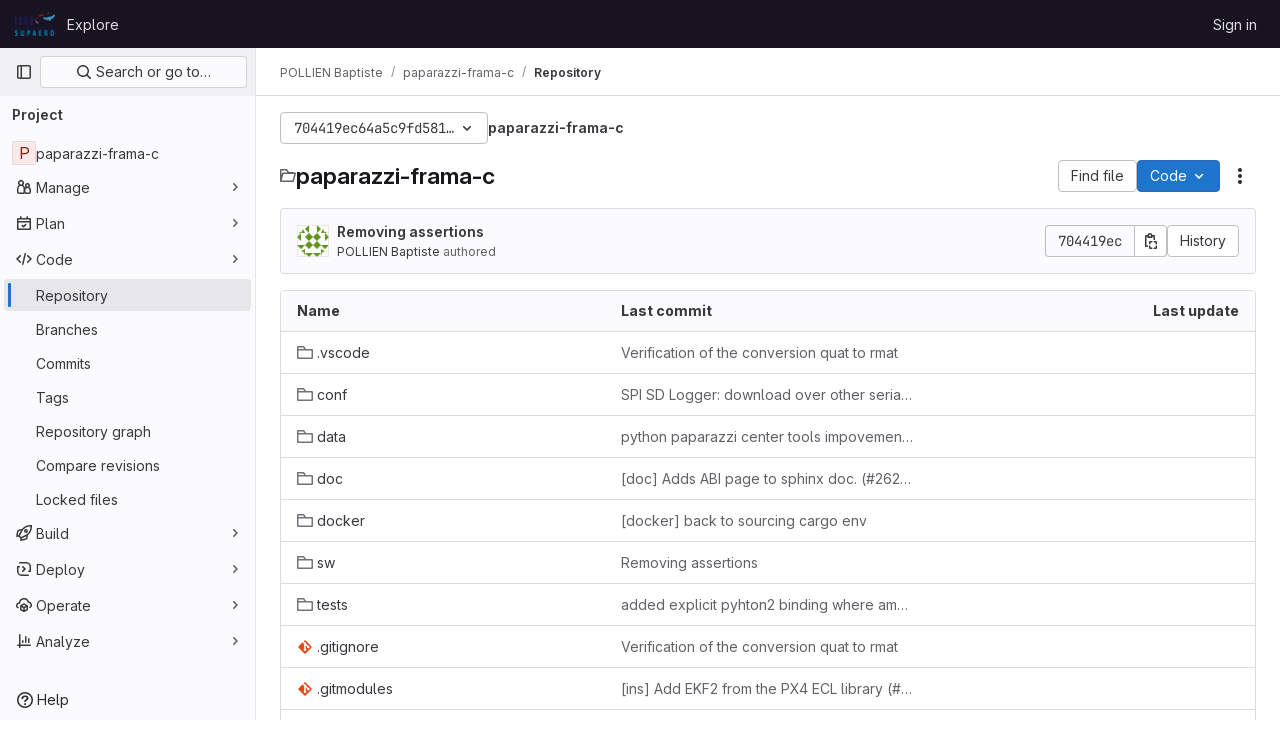

--- FILE ---
content_type: text/javascript; charset=utf-8
request_url: https://gitlab.isae-supaero.fr/assets/webpack/commons-pages.groups.packages-pages.groups.registry.repositories-pages.groups.security.policies.edit-429ebfda.6ced2cfe.chunk.js
body_size: 9687
content:
(this.webpackJsonp=this.webpackJsonp||[]).push([[16,35],{"3A1J":function(e,t,i){"use strict";i.d(t,"a",(function(){return d}));var s=i("lHJB"),o=i("4lAS"),n=i("EldY"),l=i("Pyw5"),r=i.n(l);const a={name:"ClearIconButton",components:{GlButton:o.a},directives:{GlTooltip:s.a},props:{title:{type:String,required:!1,default:()=>Object(n.b)("ClearIconButton.title","Clear")},tooltipContainer:{required:!1,default:!1,validator:e=>!1===e||"string"==typeof e||e instanceof HTMLElement}}};const d=r()({render:function(){var e=this.$createElement;return(this._self._c||e)("gl-button",this._g({directives:[{name:"gl-tooltip",rawName:"v-gl-tooltip.hover",value:{container:this.tooltipContainer},expression:"{ container: tooltipContainer }",modifiers:{hover:!0}}],staticClass:"gl-clear-icon-button",attrs:{variant:"default",category:"tertiary",size:"small",name:"clear",icon:"clear",title:this.title,"aria-label":this.title}},this.$listeners))},staticRenderFns:[]},void 0,a,void 0,!1,void 0,!1,void 0,void 0,void 0)},"3CjL":function(e,t,i){var s=i("6+df"),o=i("3ftC");e.exports=function(e,t,i){return void 0===i&&(i=t,t=void 0),void 0!==i&&(i=(i=o(i))==i?i:0),void 0!==t&&(t=(t=o(t))==t?t:0),s(o(e),t,i)}},"3fen":function(e,t,i){"use strict";i.d(t,"a",(function(){return c})),i.d(t,"b",(function(){return r})),i.d(t,"c",(function(){return u}));var s=i("6npM"),o=i.n(s),n=i("lx39"),l=i.n(n);const r=e=>Boolean(e)&&(l()(e.value)||o()(e.value)||null===e.value),a=function(){let{options:e}=arguments.length>0&&void 0!==arguments[0]?arguments[0]:{};return Array.isArray(e)&&e.every(r)},d=e=>e.length===new Set(e).size,c=e=>e.flatMap(e=>r(e)?e:e.options),u=e=>(e=>e.every(r)||e.every(a))(e)&&(e=>d(c(e).map(e=>{let{value:t}=e;return t})))(e)&&(e=>d(e.filter(a).map(e=>{let{text:t}=e;return t})))(e)},"6+df":function(e,t){e.exports=function(e,t,i){return e==e&&(void 0!==i&&(e=e<=i?e:i),void 0!==t&&(e=e>=t?e:t)),e}},KnFb:function(e,t,i){"use strict";i.d(t,"a",(function(){return a}));const s=new Map,o=new Set;let n=null;const l=e=>{s.forEach((t,i)=>{let{callback:s,eventTypes:o}=t;const l="click"===e.type&&n||e;if(!i.contains(l.target)&&o.includes(e.type))try{s(e)}catch(e){0}}),"click"===e.type&&(n=null)},r=e=>{n=e};const a={bind:(e,t)=>{const{callback:i,eventTypes:a}=function(e){let{arg:t,value:i,modifiers:s}=e;const o=Object.keys(s);return{callback:i,eventTypes:o.length>0?o:["click"]}}(t);s.has(e)||(s.set(e,{callback:i,eventTypes:a}),(e=>{e.forEach(e=>{o.has(e)||("click"===e&&document.addEventListener("mousedown",r),document.addEventListener(e,l,{capture:!0}),o.add(e))}),n=null})(a))},unbind:e=>{const t=s.get(e);var i;t&&(s.delete(e),(i=t.eventTypes).forEach(e=>{o.has(e)&&[...s.values()].every(t=>{let{eventTypes:i}=t;return!i.includes(e)})&&(document.removeEventListener(e,l),o.delete(e))}),i.includes("click")&&!o.has("click")&&document.removeEventListener("mousedown",r))}}},crTv:function(e,t,i){"use strict";i.d(t,"a",(function(){return $}));var s=i("3CjL"),o=i.n(s),n=i("o4PY"),l=i.n(n),r=i("Qog8"),a=i("V5u/"),d=i("XBTk"),c=i("4lAS"),u=i("FkSe"),h=i("ehHk"),g=i("iN9h"),p=i("qaCH"),b=i("EldY"),f=i("zjrD"),m=i("3A1J"),v=i("s1D3"),y=i("Pyw5"),x=i.n(y);const I={name:"GlListboxSearchInput",components:{GlClearIconButton:m.a,GlIcon:v.a},inheritAttrs:!1,model:{prop:"value",event:"input"},props:{value:{type:String,required:!1,default:""},placeholder:{type:String,required:!1,default:"Search"}},computed:{hasValue(){return Boolean(this.value.length)},inputListeners(){return{...this.$listeners,input:e=>{this.$emit("input",e.target.value)}}}},methods:{clearInput(){this.$emit("input",""),this.focusInput()},focusInput(){this.$refs.input.focus()}}};const S=x()({render:function(){var e=this,t=e.$createElement,i=e._self._c||t;return i("div",{staticClass:"gl-listbox-search"},[i("gl-icon",{staticClass:"gl-listbox-search-icon",attrs:{name:"search-sm",size:12}}),e._v(" "),i("input",e._g(e._b({ref:"input",staticClass:"gl-listbox-search-input",attrs:{type:"search","aria-label":e.placeholder,placeholder:e.placeholder},domProps:{value:e.value}},"input",e.$attrs,!1),e.inputListeners)),e._v(" "),e.hasValue?i("gl-clear-icon-button",{staticClass:"gl-listbox-search-clear-button",on:{click:function(t){return t.stopPropagation(),e.clearInput.apply(null,arguments)}}}):e._e()],1)},staticRenderFns:[]},void 0,I,void 0,!1,void 0,!1,void 0,void 0,void 0);const w={name:"GlListboxGroup",props:{name:{type:String,required:!0},textSrOnly:{type:Boolean,required:!1,default:!1}},created(){this.nameId=l()("gl-listbox-group-")}};const _=x()({render:function(){var e=this,t=e.$createElement,i=e._self._c||t;return i("ul",{staticClass:"gl-mb-0 gl-pl-0",attrs:{role:"group","aria-labelledby":e.nameId}},[i("li",{staticClass:"gl-pb-2 gl-pl-4 gl-pt-3 gl-text-sm gl-font-bold gl-text-strong",class:{"gl-sr-only":e.textSrOnly},attrs:{id:e.nameId,role:"presentation"}},[e._t("group-label",(function(){return[e._v(e._s(e.name))]}))],2),e._v(" "),e._t("default")],2)},staticRenderFns:[]},void 0,w,void 0,!1,void 0,!1,void 0,void 0,void 0);var C=i("3fen");const B=Symbol("null-key"),O=["gl-border-t-1","gl-border-t-solid","gl-border-t-dropdown-divider","gl-pt-1","gl-mt-2"];const k={name:"GlCollapsibleListbox",HEADER_ITEMS_BORDER_CLASSES:["gl-border-b-1","gl-border-b-solid","gl-border-b-dropdown-divider"],events:{GL_DROPDOWN_SHOWN:a.i,GL_DROPDOWN_HIDDEN:a.h},components:{GlBaseDropdown:p.b,GlListboxItem:f.a,GlListboxGroup:_,GlButton:c.a,GlSearchBoxByType:g.a,GlListboxSearchInput:S,GlLoadingIcon:u.a,GlIntersectionObserver:h.a},model:{prop:"selected",event:"select"},props:{items:{type:Array,required:!1,default:()=>[],validator:C.c},selected:{type:[Array,String,Number,null],required:!1,default:()=>[]},multiple:{type:Boolean,required:!1,default:!1},toggleText:{type:String,required:!1,default:""},textSrOnly:{type:Boolean,required:!1,default:!1},headerText:{type:String,required:!1,default:""},category:{type:String,required:!1,default:d.o.primary,validator:e=>e in d.o},variant:{type:String,required:!1,default:d.y.default,validator:e=>e in d.y},size:{type:String,required:!1,default:"medium",validator:e=>e in d.p},icon:{type:String,required:!1,default:""},disabled:{type:Boolean,required:!1,default:!1},loading:{type:Boolean,required:!1,default:!1},toggleClass:{type:[String,Array,Object],required:!1,default:null},noCaret:{type:Boolean,required:!1,default:!1},placement:{type:String,required:!1,default:"bottom-start",validator:e=>Object.keys(d.x).includes(e)},isCheckCentered:{type:Boolean,required:!1,default:!1},toggleId:{type:String,required:!1,default:null},toggleAriaLabelledBy:{type:String,required:!1,default:null},listAriaLabelledBy:{type:String,required:!1,default:null},searchable:{type:Boolean,required:!1,default:!1},searching:{type:Boolean,required:!1,default:!1},infiniteScroll:{type:Boolean,required:!1,default:!1},totalItems:{type:Number,required:!1,default:null},infiniteScrollLoading:{type:Boolean,required:!1,default:!1},noResultsText:{type:String,required:!1,default:"No results found"},searchPlaceholder:{type:String,required:!1,default:"Search"},resetButtonLabel:{type:String,required:!1,default:""},showSelectAllButtonLabel:{type:String,required:!1,default:""},block:{type:Boolean,required:!1,default:!1},dropdownOffset:{type:[Number,Object],required:!1,default:void 0},fluidWidth:{type:Boolean,required:!1,default:!1},positioningStrategy:{type:String,required:!1,default:a.l,validator:e=>[a.l,a.m].includes(e)},startOpened:{type:Boolean,required:!1,default:!1},srOnlyResultsLabel:{type:Function,required:!1,default:Object(b.c)("GlCollapsibleListbox.srOnlyResultsLabel","%d result","%d results")}},data:()=>({selectedValues:[],listboxId:l()("listbox-"),searchInputId:l()("listbox-search-input-"),nextFocusedItemIndex:null,searchStr:"",topBoundaryVisible:!0,bottomBoundaryVisible:!0,activeItemId:null,itemIds:new Map}),computed:{ariaLabelledByID(){return this.searchable?this.searchInputId:this.listAriaLabelledBy||this.headerId||this.toggleIdComputed},toggleIdComputed(){return this.toggleId||l()("dropdown-toggle-btn-")},listboxTag(){return!this.hasItems||Object(C.b)(this.items[0])?"ul":"div"},listboxClasses(){return{"top-scrim-visible":!this.topBoundaryVisible,"bottom-scrim-visible":!this.bottomBoundaryVisible,[a.f]:!0}},itemTag(){return"ul"===this.listboxTag?"li":"div"},flattenedOptions(){return Object(C.a)(this.items)},searchHasOptions(){return this.flattenedOptions.length>0&&this.searchStr},hasItems(){return this.items.length>0},listboxToggleText(){var e;return this.toggleText?this.toggleText:!this.multiple&&this.selectedValues.length?null===(e=this.flattenedOptions.find(e=>{let{value:t}=e;return t===this.selectedValues[0]}))||void 0===e?void 0:e.text:""},selectedIndices(){return this.selectedValues.map(e=>this.flattenedOptions.findIndex(t=>{let{value:i}=t;return i===e})).filter(e=>-1!==e).sort()},showList(){return this.flattenedOptions.length&&!this.searching},showNoResultsText(){return!this.flattenedOptions.length&&!this.searching},announceSRSearchResults(){return this.searchable&&!this.showNoResultsText},headerId(){return this.headerText&&l()("listbox-header-")},showResetButton(){return!!this.resetButtonLabel&&(!!this.hasItems&&(!(!this.selected||0===this.selected.length)&&!this.showSelectAllButton))},showSelectAllButton(){return!!this.showSelectAllButtonLabel&&(!!this.multiple&&(!!this.hasItems&&this.selected.length!==this.flattenedOptions.length))},showIntersectionObserver(){return this.infiniteScroll&&!this.infiniteScrollLoading&&!this.loading&&!this.searching},isBusy(){return this.infiniteScrollLoading||this.loading||this.searching},hasCustomToggle(){return Boolean(this.$scopedSlots.toggle)},hasSelection(){return Boolean(this.selectedValues.length)},toggleButtonClasses(){const e=[this.toggleClass];return this.hasSelection||e.push("!gl-text-subtle"),e},hasHeader(){return this.headerText||this.searchable},hasFooter(){return Boolean(this.$scopedSlots.footer)},loadingAnnouncementText(){return this.infiniteScrollLoading?Object(b.b)("GlCollapsibleListbox.loadingAnnouncementText.loadingMoreItems","Loading more items"):this.searching?Object(b.b)("GlCollapsibleListbox.loadingAnnouncementText.searching","Searching"):this.loading?Object(b.b)("GlCollapsibleListbox.loadingAnnouncementText.loadingItems","Loading items"):""}},watch:{selected:{immediate:!0,handler(e){Array.isArray(e)?this.selectedValues=[...e]:this.selectedValues=[e]}},items:{handler(){this.$nextTick(()=>{this.observeScroll(),this.searchHasOptions?this.nextFocusedItemIndex=0:this.nextFocusedItemIndex=null})}}},mounted(){this.startOpened&&this.open(),this.observeScroll()},beforeDestroy(){var e;null===(e=this.scrollObserver)||void 0===e||e.disconnect()},methods:{open(){this.$refs.baseDropdown.open()},close(){this.$refs.baseDropdown.close()},groupClasses:e=>0===e?null:O,onShow(){var e;if(this.searchable){if(this.focusSearchInput(),this.searchHasOptions){this.nextFocusedItemIndex=0;const e=this.flattenedOptions[0];this.activeItemId=this.generateItemId(e)}}else this.focusItem(null!==(e=this.selectedIndices[0])&&void 0!==e?e:0,this.getFocusableListItemElements());this.$emit(a.i)},onHide(){this.$emit(a.h),this.nextFocusedItemIndex=null},getNextIndex:(e,t,i)=>t===a.b?e>0?e-1:i-1:e<i-1?e+1:0,handleListNavigation(e,t){var i;const s=null!==(i=this.nextFocusedItemIndex)&&void 0!==i?i:-1,o=this.getNextIndex(s,e,t.length);this.focusItem(o,t,this.searchable)},onKeydown(e){const{code:t,target:i}=e,s=this.getFocusableListItemElements();if(s.length<1)return;const o=i.matches(".gl-listbox-search-input");let n=!0;switch(t){case a.j:!this.searchable&&o||this.focusItem(0,s,this.searchable);break;case a.c:!this.searchable&&o||this.focusItem(s.length-1,s,this.searchable);break;case a.b:if(o&&!this.searchable)return;this.handleListNavigation(a.b,s);break;case a.a:o&&!this.searchable?this.focusItem(0,s):this.handleListNavigation(a.a,s);break;case a.d:if(o){if(s.length>0&&null!==this.nextFocusedItemIndex){const e=this.flattenedOptions[this.nextFocusedItemIndex];this.onSelect(e,!this.isSelected(e))}}else n=!1;break;default:n=!1}n&&Object(r.k)(e)},getFocusableListItemElements(){var e;const t=null===(e=this.$refs.list)||void 0===e?void 0:e.querySelectorAll('[role="option"]');return Array.from(t||[])},focusNextItem(e,t,i){const{target:s}=e,n=t.indexOf(s),l=o()(n+i,0,t.length-1);this.focusItem(l,t)},focusItem(e,t){let i=arguments.length>2&&void 0!==arguments[2]&&arguments[2];this.nextFocusedItemIndex=e;const s=this.flattenedOptions[e];var o;(this.activeItemId=s?this.generateItemId(s):null,i)||(null===(o=t[e])||void 0===o||o.focus());this.$nextTick(()=>{this.scrollActiveItemIntoView()})},focusSearchInput(){this.$refs.searchBox.focusInput()},onSelect(e,t){this.multiple?this.onMultiSelect(e.value,t):this.onSingleSelect(e.value,t)},isHighlighted(e){return this.nextFocusedItemIndex===this.flattenedOptions.indexOf(e)},isSelected(e){return this.selectedValues.some(t=>t===e.value)},isFocused(e){return this.nextFocusedItemIndex===this.flattenedOptions.indexOf(e)},onSingleSelect(e,t){t&&this.$emit("select",e),this.closeAndFocus()},onMultiSelect(e,t){t?this.$emit("select",[...this.selectedValues,e]):this.$emit("select",this.selectedValues.filter(t=>t!==e))},search(e){this.$emit("search",e)},onResetButtonClicked(){this.$emit("reset")},onSelectAllButtonClicked(){this.$emit("select-all")},closeAndFocus(){this.$refs.baseDropdown.closeAndFocus()},onIntersectionObserverAppear(){this.$emit("bottom-reached")},listboxItemKey:e=>null===e.value?B:e.value,listboxItemMoreItemsAriaAttributes(e){return null===this.totalItems?{}:{"aria-setsize":this.totalItems,"aria-posinset":e+1}},observeScroll(){var e;const t={rootMargin:"8px",root:this.$refs.list,threshold:1};null===(e=this.scrollObserver)||void 0===e||e.disconnect();const i=new IntersectionObserver(e=>{e.forEach(e=>{var t;this[null===(t=e.target)||void 0===t?void 0:t.$__visibilityProp]=e.isIntersecting})},t),s=this.$refs["top-boundary"],o=this.$refs["bottom-boundary"];s&&(s.$__visibilityProp="topBoundaryVisible",i.observe(s)),o&&(o.$__visibilityProp="bottomBoundaryVisible",i.observe(o)),this.scrollObserver=i},isOption:C.b,generateItemId(e){const t=null===e.value?B:e.value;return this.itemIds.has(t)||this.itemIds.set(t,l()("listbox-item-")),this.itemIds.get(t)},scrollActiveItemIntoView(){const e=this.$refs.list;if(!this.activeItemId||!this.searchable||!e)return;const t=document.getElementById(this.activeItemId);if(!t)return;const i=e.getBoundingClientRect(),s=t.getBoundingClientRect(),o=t.offsetTop;s.top<i.top?e.scrollTo({top:o-30,behavior:"smooth"}):s.bottom>i.bottom&&e.scrollTo({top:o-i.height+t.offsetHeight+30,behavior:"smooth"})}}};const $=x()({render:function(){var e=this,t=e.$createElement,i=e._self._c||t;return i("gl-base-dropdown",{ref:"baseDropdown",attrs:{"aria-haspopup":"listbox","aria-labelledby":e.toggleAriaLabelledBy,block:e.block,"toggle-id":e.toggleIdComputed,"toggle-text":e.listboxToggleText,"toggle-class":e.toggleButtonClasses,"text-sr-only":e.textSrOnly,category:e.category,variant:e.variant,size:e.size,icon:e.icon,disabled:e.disabled,loading:e.loading,"no-caret":e.noCaret,placement:e.placement,offset:e.dropdownOffset,"fluid-width":e.fluidWidth,"positioning-strategy":e.positioningStrategy},on:e._d({},[e.$options.events.GL_DROPDOWN_SHOWN,e.onShow,e.$options.events.GL_DROPDOWN_HIDDEN,e.onHide]),scopedSlots:e._u([e.hasCustomToggle?{key:"toggle",fn:function(){return[e._t("toggle")]},proxy:!0}:null,{key:"default",fn:function(t){var s=t.visible;return[e.headerText?i("div",{staticClass:"gl-flex gl-min-h-8 gl-items-center !gl-p-4",class:e.$options.HEADER_ITEMS_BORDER_CLASSES},[i("div",{staticClass:"gl-grow gl-pr-2 gl-text-sm gl-font-bold gl-text-strong",attrs:{id:e.headerId,"data-testid":"listbox-header-text"}},[e._v("\n        "+e._s(e.headerText)+"\n      ")]),e._v(" "),e.showResetButton?i("gl-button",{staticClass:"!gl-m-0 !gl-w-auto gl-max-w-1/2 gl-flex-shrink-0 gl-text-ellipsis !gl-px-2 !gl-text-sm focus:!gl-focus-inset",attrs:{category:"tertiary",size:"small","data-testid":"listbox-reset-button"},on:{click:e.onResetButtonClicked}},[e._v("\n        "+e._s(e.resetButtonLabel)+"\n      ")]):e._e(),e._v(" "),e.showSelectAllButton?i("gl-button",{staticClass:"!gl-m-0 !gl-w-auto gl-max-w-1/2 gl-flex-shrink-0 gl-text-ellipsis !gl-px-2 !gl-text-sm focus:!gl-focus-inset",attrs:{category:"tertiary",size:"small","data-testid":"listbox-select-all-button"},on:{click:e.onSelectAllButtonClicked}},[e._v("\n        "+e._s(e.showSelectAllButtonLabel)+"\n      ")]):e._e()],1):e._e(),e._v(" "),e.searchable?i("div",{class:e.$options.HEADER_ITEMS_BORDER_CLASSES},[i("gl-listbox-search-input",{ref:"searchBox",class:{"gl-listbox-topmost":!e.headerText},attrs:{id:e.searchInputId,"data-testid":"listbox-search-input",role:"combobox","aria-expanded":String(s),"aria-controls":e.listboxId,"aria-activedescendant":e.activeItemId,"aria-haspopup":"listbox",placeholder:e.searchPlaceholder},on:{input:e.search,keydown:[function(t){if(!t.type.indexOf("key")&&e._k(t.keyCode,"enter",13,t.key,"Enter"))return null;t.preventDefault()},e.onKeydown]},model:{value:e.searchStr,callback:function(t){e.searchStr=t},expression:"searchStr"}}),e._v(" "),e.searching?i("gl-loading-icon",{staticClass:"gl-my-3",attrs:{"data-testid":"listbox-search-loader",size:"md"}}):e._e()],1):e._e(),e._v(" "),e.showList?i(e.listboxTag,{ref:"list",tag:"component",staticClass:"gl-new-dropdown-contents gl-new-dropdown-contents-with-scrim-overlay",class:e.listboxClasses,attrs:{id:e.listboxId,"aria-busy":e.isBusy,"aria-labelledby":e.ariaLabelledByID,"aria-multiselectable":e.multiple?"true":void 0,role:"listbox",tabindex:"0"},on:{keydown:e.onKeydown}},[i(e.itemTag,{tag:"component",staticClass:"top-scrim-wrapper",attrs:{"aria-hidden":"true","data-testid":"top-scrim"}},[i("div",{staticClass:"top-scrim",class:{"top-scrim-light":!e.hasHeader,"top-scrim-dark":e.hasHeader}})]),e._v(" "),i(e.itemTag,{ref:"top-boundary",tag:"component",attrs:{"aria-hidden":"true"}}),e._v(" "),e._l(e.items,(function(t,s){return[e.isOption(t)?[i("gl-listbox-item",e._b({key:e.listboxItemKey(t),attrs:{id:e.generateItemId(t),"data-testid":"listbox-item-"+t.value,"is-highlighted":e.isHighlighted(t),"is-selected":e.isSelected(t),"is-focused":e.isFocused(t),"is-check-centered":e.isCheckCentered},on:{select:function(i){return e.onSelect(t,i)}}},"gl-listbox-item",e.listboxItemMoreItemsAriaAttributes(s),!1),[e._t("list-item",(function(){return[e._v("\n              "+e._s(t.text)+"\n            ")]}),{item:t})],2)]:[i("gl-listbox-group",{key:t.text,class:e.groupClasses(s),attrs:{name:t.text,"text-sr-only":t.textSrOnly},scopedSlots:e._u([e.$scopedSlots["group-label"]?{key:"group-label",fn:function(){return[e._t("group-label",null,{group:t})]},proxy:!0}:null],null,!0)},[e._v(" "),e._l(t.options,(function(t){return i("gl-listbox-item",{key:e.listboxItemKey(t),attrs:{id:e.generateItemId(t),"data-testid":"listbox-item-"+t.value,"is-highlighted":e.isHighlighted(t),"is-selected":e.isSelected(t),"is-focused":e.isFocused(t),"is-check-centered":e.isCheckCentered},on:{select:function(i){return e.onSelect(t,i)}}},[e._t("list-item",(function(){return[e._v("\n                "+e._s(t.text)+"\n              ")]}),{item:t})],2)}))],2)]]})),e._v(" "),e.infiniteScrollLoading?i(e.itemTag,{tag:"component"},[i("gl-loading-icon",{staticClass:"gl-my-3",attrs:{"data-testid":"listbox-infinite-scroll-loader",size:"md"}})],1):e._e(),e._v(" "),e.showIntersectionObserver?i("gl-intersection-observer",{on:{appear:e.onIntersectionObserverAppear}}):e._e(),e._v(" "),i(e.itemTag,{ref:"bottom-boundary",tag:"component",attrs:{"aria-hidden":"true"}}),e._v(" "),i(e.itemTag,{tag:"component",staticClass:"bottom-scrim-wrapper",attrs:{"aria-hidden":"true","data-testid":"bottom-scrim"}},[i("div",{staticClass:"bottom-scrim",class:{"!gl-rounded-none":e.hasFooter}})])],2):e._e(),e._v(" "),e.announceSRSearchResults?i("span",{staticClass:"gl-sr-only",attrs:{"data-testid":"listbox-number-of-results","aria-live":"assertive"}},[e._t("search-summary-sr-only",(function(){return[e._v("\n        "+e._s(e.srOnlyResultsLabel(e.flattenedOptions.length))+"\n      ")]}))],2):e._e(),e._v(" "),e.isBusy?i("span",{staticClass:"gl-sr-only",attrs:{"aria-live":"polite","data-testid":"listbox-loading-announcement"}},[e._v("\n      "+e._s(e.loadingAnnouncementText)+"\n    ")]):e.showNoResultsText?i("div",{staticClass:"gl-py-3 gl-pl-7 gl-pr-5 gl-text-base gl-text-subtle",attrs:{"aria-live":"assertive","data-testid":"listbox-no-results-text"}},[e._v("\n      "+e._s(e.noResultsText)+"\n    ")]):e._e(),e._v(" "),e._t("footer")]}}],null,!0)})},staticRenderFns:[]},void 0,k,void 0,!1,void 0,!1,void 0,void 0,void 0)},ehHk:function(e,t,i){"use strict";i.d(t,"a",(function(){return d}));var s=i("htNe"),o=i.n(s),n=i("Pyw5"),l=i.n(n);const r=o()(e=>new IntersectionObserver(e=>{e.forEach(e=>{e.target.$_gl_intersectionHandler(e)})},e||{}));const a={name:"GlIntersectionObserver",props:{options:{type:Object,required:!1,default:null}},mounted(){const e=r(this.options);this.$el.$_gl_intersectionHandler=e=>{this.$emit("update",e),e.isIntersecting?this.$emit("appear"):this.$emit("disappear")},this.$el.$_gl_intersectionObserver=e,e.observe(this.$el)},destroyed(){this.$el.$_gl_intersectionObserver.unobserve(this.$el),delete this.$el.$_gl_intersectionHandler,delete this.$el.$_gl_intersectionObserver},getObserver:r};const d=l()({render:function(){var e=this.$createElement;return(this._self._c||e)("div",[this._t("default")],2)},staticRenderFns:[]},void 0,a,void 0,!1,void 0,!1,void 0,void 0,void 0)},iN9h:function(e,t,i){"use strict";i.d(t,"a",(function(){return u}));var s=i("3A1J"),o=i("PrLL"),n=i("s1D3"),l=i("FkSe"),r=i("EldY"),a=i("Pyw5"),d=i.n(a);const c={name:"GlSearchBoxByType",components:{GlClearIconButton:s.a,GlIcon:n.a,GlFormInput:o.a,GlLoadingIcon:l.a},inheritAttrs:!1,model:{prop:"value",event:"input"},props:{value:{type:String,required:!1,default:""},borderless:{type:Boolean,required:!1,default:!1},clearButtonTitle:{type:String,required:!1,default:()=>Object(r.b)("GlSearchBoxByType.clearButtonTitle","Clear")},disabled:{type:Boolean,required:!1,default:!1},isLoading:{type:Boolean,required:!1,default:!1},tooltipContainer:{required:!1,default:!1,validator:e=>!1===e||"string"==typeof e||e instanceof HTMLElement}},computed:{inputAttributes(){const e={type:"search",placeholder:Object(r.b)("GlSearchBoxByType.input.placeholder","Search"),...this.$attrs};return e["aria-label"]||(e["aria-label"]=e.placeholder),e},hasValue(){return Boolean(this.value.length)},inputListeners(){return{...this.$listeners,input:this.onInput,focusin:this.onFocusin,focusout:this.onFocusout}},showClearButton(){return this.hasValue&&!this.disabled}},methods:{isInputOrClearButton(e){var t,i;return e===(null===(t=this.$refs.input)||void 0===t?void 0:t.$el)||e===(null===(i=this.$refs.clearButton)||void 0===i?void 0:i.$el)},clearInput(){this.onInput(""),this.focusInput()},focusInput(){this.$refs.input.$el.focus()},onInput(e){this.$emit("input",e)},onFocusout(e){const{relatedTarget:t}=e;this.isInputOrClearButton(t)||this.$emit("focusout",e)},onFocusin(e){const{relatedTarget:t}=e;this.isInputOrClearButton(t)||this.$emit("focusin",e)}}};const u=d()({render:function(){var e=this,t=e.$createElement,i=e._self._c||t;return i("div",{staticClass:"gl-search-box-by-type"},[i("gl-icon",{staticClass:"gl-search-box-by-type-search-icon",attrs:{name:"search",variant:"subtle"}}),e._v(" "),i("gl-form-input",e._g(e._b({ref:"input",class:{"gl-search-box-by-type-input":!e.borderless,"gl-search-box-by-type-input-borderless":e.borderless},attrs:{value:e.value,disabled:e.disabled}},"gl-form-input",e.inputAttributes,!1),e.inputListeners)),e._v(" "),e.isLoading||e.showClearButton?i("div",{staticClass:"gl-search-box-by-type-right-icons"},[e.isLoading?i("gl-loading-icon",{staticClass:"gl-search-box-by-type-loading-icon"}):e._e(),e._v(" "),e.showClearButton?i("gl-clear-icon-button",{ref:"clearButton",staticClass:"gl-search-box-by-type-clear gl-clear-icon-button",attrs:{title:e.clearButtonTitle,"tooltip-container":e.tooltipContainer},on:{click:function(t){return t.stopPropagation(),e.clearInput.apply(null,arguments)},focusin:e.onFocusin,focusout:e.onFocusout}}):e._e()],1):e._e()],1)},staticRenderFns:[]},void 0,c,void 0,!1,void 0,!1,void 0,void 0,void 0)},qaCH:function(e,t,i){"use strict";i.d(t,"a",(function(){return p})),i.d(t,"b",(function(){return f}));var s=i("o4PY"),o=i.n(s),n=i("WrwP"),l=i("XBTk"),r=i("V5u/"),a=i("Qog8"),d=i("KnFb"),c=i("4lAS"),u=i("s1D3");var h=i("Pyw5"),g=i.n(h);const p="gl-new-dropdown";const b={name:"BaseDropdown",BASE_DROPDOWN_CLASS:p,components:{GlButton:c.a,GlIcon:u.a},directives:{Outside:d.a},props:{toggleText:{type:String,required:!1,default:""},textSrOnly:{type:Boolean,required:!1,default:!1},block:{type:Boolean,required:!1,default:!1},category:{type:String,required:!1,default:l.o.primary,validator:e=>Object.keys(l.o).includes(e)},variant:{type:String,required:!1,default:l.y.default,validator:e=>Object.keys(l.y).includes(e)},size:{type:String,required:!1,default:"medium",validator:e=>Object.keys(l.p).includes(e)},icon:{type:String,required:!1,default:""},disabled:{type:Boolean,required:!1,default:!1},loading:{type:Boolean,required:!1,default:!1},toggleClass:{type:[String,Array,Object],required:!1,default:null},noCaret:{type:Boolean,required:!1,default:!1},placement:{type:String,required:!1,default:"bottom-start",validator:e=>(["left","center","right"].includes(e)&&Object(a.i)(`GlDisclosureDropdown/GlCollapsibleListbox: "${e}" placement is deprecated.\n            Use ${l.x[e]} instead.`),Object.keys(l.x).includes(e))},ariaHaspopup:{type:[String,Boolean],required:!1,default:!1,validator:e=>["menu","listbox","tree","grid","dialog",!0,!1].includes(e)},toggleId:{type:String,required:!0},ariaLabelledby:{type:String,required:!1,default:null},offset:{type:[Number,Object],required:!1,default:()=>({mainAxis:8})},fluidWidth:{type:Boolean,required:!1,default:!1},positioningStrategy:{type:String,required:!1,default:r.l,validator:e=>[r.l,r.m].includes(e)}},data:()=>({openedYet:!1,visible:!1,baseDropdownId:o()("base-dropdown-")}),computed:{hasNoVisibleToggleText(){var e;return!(null!==(e=this.toggleText)&&void 0!==e&&e.length)||this.textSrOnly},isIconOnly(){return Boolean(this.icon&&this.hasNoVisibleToggleText)},isEllipsisButton(){return this.isIconOnly&&"ellipsis_h"===this.icon},isCaretOnly(){return!this.noCaret&&!this.icon&&this.hasNoVisibleToggleText},ariaAttributes(){return{"aria-haspopup":this.ariaHaspopup,"aria-expanded":String(this.visible),"aria-controls":this.baseDropdownId,"aria-labelledby":this.toggleLabelledBy}},toggleButtonClasses(){return[this.toggleClass,{"gl-new-dropdown-toggle":!0,"button-ellipsis-horizontal":this.isEllipsisButton,"gl-new-dropdown-icon-only btn-icon":this.isIconOnly&&!this.isEllipsisButton,"gl-new-dropdown-toggle-no-caret":this.noCaret,"gl-new-dropdown-caret-only btn-icon":this.isCaretOnly}]},toggleButtonTextClasses(){return this.block?"gl-w-full":""},toggleLabelledBy(){return this.ariaLabelledby?`${this.ariaLabelledby} ${this.toggleId}`:void 0},isDefaultToggle(){return!this.$scopedSlots.toggle},toggleOptions(){return this.isDefaultToggle?{is:c.a,icon:this.icon,block:this.block,buttonTextClasses:this.toggleButtonTextClasses,category:this.category,variant:this.variant,size:this.size,disabled:this.disabled,loading:this.loading,class:this.toggleButtonClasses,...this.ariaAttributes,listeners:{keydown:e=>this.onKeydown(e),click:e=>this.toggle(e)}}:{is:"div",class:"gl-new-dropdown-custom-toggle",listeners:{keydown:e=>this.onKeydown(e),click:e=>this.toggle(e)}}},toggleListeners(){return this.toggleOptions.listeners},toggleAttributes(){const{listeners:e,is:t,...i}=this.toggleOptions;return i},toggleComponent(){return this.toggleOptions.is},toggleElement(){var e;return this.$refs.toggle.$el||(null===(e=this.$refs.toggle)||void 0===e?void 0:e.firstElementChild)},panelClasses(){return{"!gl-block":this.visible,"!gl-w-31":!this.fluidWidth,"gl-fixed":this.openedYet&&this.isFixed,"gl-absolute":this.openedYet&&!this.isFixed}},isFixed(){return this.positioningStrategy===r.m},floatingUIConfig(){const e=l.x[this.placement],[,t]=e.split("-");return{placement:e,strategy:this.positioningStrategy,middleware:[Object(n.offset)(this.offset),Object(n.autoPlacement)({alignment:t,allowedPlacements:l.v[this.placement]}),Object(n.shift)(),Object(n.arrow)({element:this.$refs.dropdownArrow}),Object(n.size)({apply:e=>{var t;let{availableWidth:i,availableHeight:s,elements:o}=e;const n=o.floating.querySelector("."+r.f);if(!n)return;const l=s-(null!==(t=this.nonScrollableContentHeight)&&void 0!==t?t:0)-8,a=this.fluidWidth?{maxWidth:Math.max(0,i)+"px"}:{};Object.assign(n.style,{maxHeight:Math.max(l,0)+"px"},a)}})]}}},watch:{ariaAttributes:{deep:!0,handler(e){this.$scopedSlots.toggle&&Object.keys(e).forEach(t=>{this.toggleElement.setAttribute(t,e[t])})}}},mounted(){this.checkToggleFocusable()},beforeDestroy(){this.stopFloating()},methods:{checkToggleFocusable(){Object(a.g)(this.toggleElement)||Object(a.h)(this.toggleElement)||Object(a.i)("GlDisclosureDropdown/GlCollapsibleListbox: Toggle is missing a 'tabindex' and cannot be focused.\n          Use 'a' or 'button' element instead or make sure to add 'role=\"button\"' along with 'tabindex' otherwise.",this.$el)},getArrowOffsets(e){const t={top:{staticSide:"bottom",rotation:"225deg"},bottom:{staticSide:"top",rotation:"45deg"},left:{staticSide:"right",rotation:"135deg"},right:{staticSide:"left",rotation:"315deg"}};return t[null==e?void 0:e.split("-")[0]]||t.bottom},async startFloating(){this.calculateNonScrollableAreaHeight(),this.observer=new MutationObserver(this.calculateNonScrollableAreaHeight),this.observer.observe(this.$refs.content,{childList:!0,subtree:!0}),this.stopAutoUpdate=Object(n.autoUpdate)(this.toggleElement,this.$refs.content,async()=>{const e=await Object(n.computePosition)(this.toggleElement,this.$refs.content,this.floatingUIConfig);if(!this.$refs.content)return;const{x:t,y:i,middlewareData:s,placement:o}=e,{rotation:l,staticSide:r}=this.getArrowOffsets(o);if(Object.assign(this.$refs.content.style,{left:t+"px",top:i+"px"}),s&&s.arrow){const{x:e,y:t}=s.arrow,i=this.toggleElement.getBoundingClientRect(),o=this.$refs.content.getBoundingClientRect(),n=i.width>o.width?Math.min(Math.max(e,24),o.width-24):e;Object.assign(this.$refs.dropdownArrow.style,{left:null!=e?n+"px":"",top:null!=t?t+"px":"",right:"",bottom:"",[r]:"-4px",transform:`rotate(${l})`})}})},stopFloating(){var e,t;null===(e=this.observer)||void 0===e||e.disconnect(),null===(t=this.stopAutoUpdate)||void 0===t||t.call(this)},async toggle(e){if(e&&this.visible){let t=!1;if(this.$emit(r.e,{originalEvent:e,preventDefault(){t=!0}}),t)return!1}return this.visible=!this.visible,this.visible?(await this.$nextTick(),this.openedYet=!0,this.startFloating(),this.$emit(r.i)):(this.stopFloating(),this.$emit(r.h)),!0},open(){this.visible||this.toggle()},close(e){this.visible&&this.toggle(e)},async closeAndFocus(e){if(!this.visible)return;const t=this.$el.contains(document.activeElement),i=await this.toggle(e);t&&i&&this.focusToggle()},focusToggle(){this.toggleElement.focus()},onKeydown(e){const{keyCode:t,code:i,target:{tagName:s}}=e;if(t===r.k&&this.visible)return Object(a.k)(e),void this.close();let o=!0,n=!0;"BUTTON"===s?(o=!1,n=!1):"A"===s&&(o=!1),(i===r.d&&o||i===r.n&&n)&&this.toggle(e),i===r.a&&this.$emit(r.g,e)},calculateNonScrollableAreaHeight(){var e;const t=null===(e=this.$refs.content)||void 0===e?void 0:e.querySelector("."+r.f);if(!t)return;const i=this.$refs.content.getBoundingClientRect(),s=t.getBoundingClientRect();this.nonScrollableContentHeight=i.height-s.height}}};const f=g()({render:function(){var e=this,t=e.$createElement,i=e._self._c||t;return i("div",{directives:[{name:"outside",rawName:"v-outside.click.focusin",value:e.close,expression:"close",modifiers:{click:!0,focusin:!0}}],class:[e.$options.BASE_DROPDOWN_CLASS,{"!gl-block":e.block}]},[i(e.toggleComponent,e._g(e._b({ref:"toggle",tag:"component",attrs:{id:e.toggleId,"data-testid":"base-dropdown-toggle"}},"component",e.toggleAttributes,!1),e.toggleListeners),[e._t("toggle",(function(){return[i("span",{staticClass:"gl-new-dropdown-button-text",class:{"gl-sr-only":e.textSrOnly}},[e._v("\n        "+e._s(e.toggleText)+"\n      ")]),e._v(" "),e.noCaret?e._e():i("gl-icon",{staticClass:"gl-button-icon gl-new-dropdown-chevron",attrs:{name:"chevron-down"}})]}))],2),e._v(" "),i("div",{ref:"content",staticClass:"gl-new-dropdown-panel",class:e.panelClasses,attrs:{id:e.baseDropdownId,"data-testid":"base-dropdown-menu"},on:{keydown:function(t){return!t.type.indexOf("key")&&e._k(t.keyCode,"esc",27,t.key,["Esc","Escape"])?null:(t.stopPropagation(),t.preventDefault(),e.closeAndFocus.apply(null,arguments))}}},[i("div",{ref:"dropdownArrow",staticClass:"gl-new-dropdown-arrow"}),e._v(" "),i("div",{staticClass:"gl-new-dropdown-inner"},[e._t("default",null,{visible:e.visible})],2)])],1)},staticRenderFns:[]},void 0,b,void 0,!1,void 0,!1,void 0,void 0,void 0)},yPtd:function(e,t,i){"use strict";var s=i("Lzak"),o=i("lHJB"),n={name:"ProtectedBadge",components:{GlBadge:s.a},directives:{GlTooltip:o.a},props:{tooltipText:{type:String,required:!1,default:""}}},l=i("tBpV"),r=Object(l.a)(n,(function(){return(0,this._self._c)("gl-badge",{directives:[{name:"gl-tooltip",rawName:"v-gl-tooltip"}],attrs:{title:this.tooltipText,size:"sm",variant:"neutral"}},[this._v("\n  "+this._s(this.__("protected"))+"\n")])}),[],!1,null,null,null);t.a=r.exports},zjrD:function(e,t,i){"use strict";i.d(t,"a",(function(){return d}));var s=i("s1D3"),o=i("V5u/"),n=i("Qog8"),l=i("Pyw5"),r=i.n(l);const a={name:"GlListboxItem",components:{GlIcon:s.a},props:{isSelected:{type:Boolean,default:!1,required:!1},isFocused:{type:Boolean,default:!1,required:!1},isCheckCentered:{type:Boolean,required:!1,default:!1},isHighlighted:{type:Boolean,default:!1,required:!1}},computed:{checkedClasses(){return this.isCheckCentered?"":"gl-mt-3 gl-self-start"}},methods:{toggleSelection(){this.$emit("select",!this.isSelected)},onKeydown(e){const{code:t}=e;t!==o.d&&t!==o.n||(Object(n.k)(e),this.toggleSelection())}}};const d=r()({render:function(){var e=this,t=e.$createElement,i=e._self._c||t;return i("li",{class:["gl-new-dropdown-item",{"gl-new-dropdown-item-highlighted":e.isHighlighted}],attrs:{role:"option",tabindex:e.isFocused?0:-1,"aria-selected":e.isSelected},on:{click:e.toggleSelection,keydown:e.onKeydown}},[i("span",{staticClass:"gl-new-dropdown-item-content"},[i("gl-icon",{class:["gl-new-dropdown-item-check-icon",{"gl-invisible":!e.isSelected},e.checkedClasses],attrs:{name:"mobile-issue-close","data-testid":"dropdown-item-checkbox"}}),e._v(" "),i("span",{staticClass:"gl-new-dropdown-item-text-wrapper"},[e._t("default")],2)],1)])},staticRenderFns:[]},void 0,a,void 0,!1,void 0,!1,void 0,void 0,void 0)}}]);
//# sourceMappingURL=commons-pages.groups.packages-pages.groups.registry.repositories-pages.groups.security.policies.edit-429ebfda.6ced2cfe.chunk.js.map